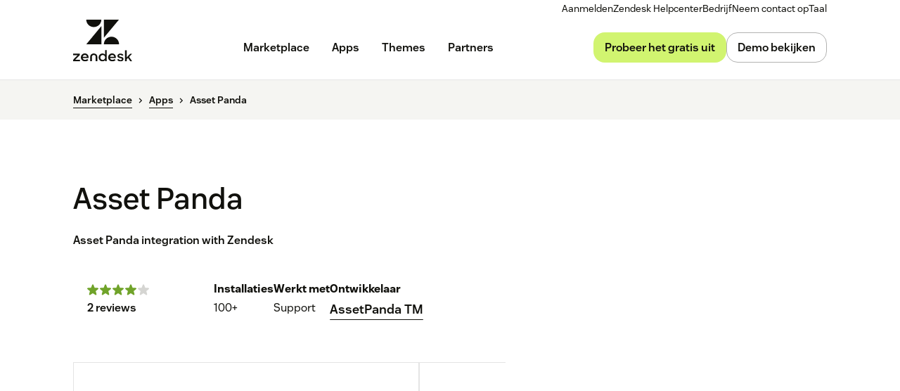

--- FILE ---
content_type: text/plain
request_url: https://c.6sc.co/?m=1
body_size: 3
content:
6suuid=88623017071e0100b96a6d692003000068870a00

--- FILE ---
content_type: text/javascript; charset=utf-8
request_url: https://cdn.bizible.com/xdc.js?_biz_u=4083d332150a4c9ea120d5e186964ca7&_biz_h=-1719904874&cdn_o=a&jsVer=4.25.11.25
body_size: 218
content:
(function () {
    BizTrackingA.XdcCallback({
        xdc: "4083d332150a4c9ea120d5e186964ca7"
    });
})();
;
